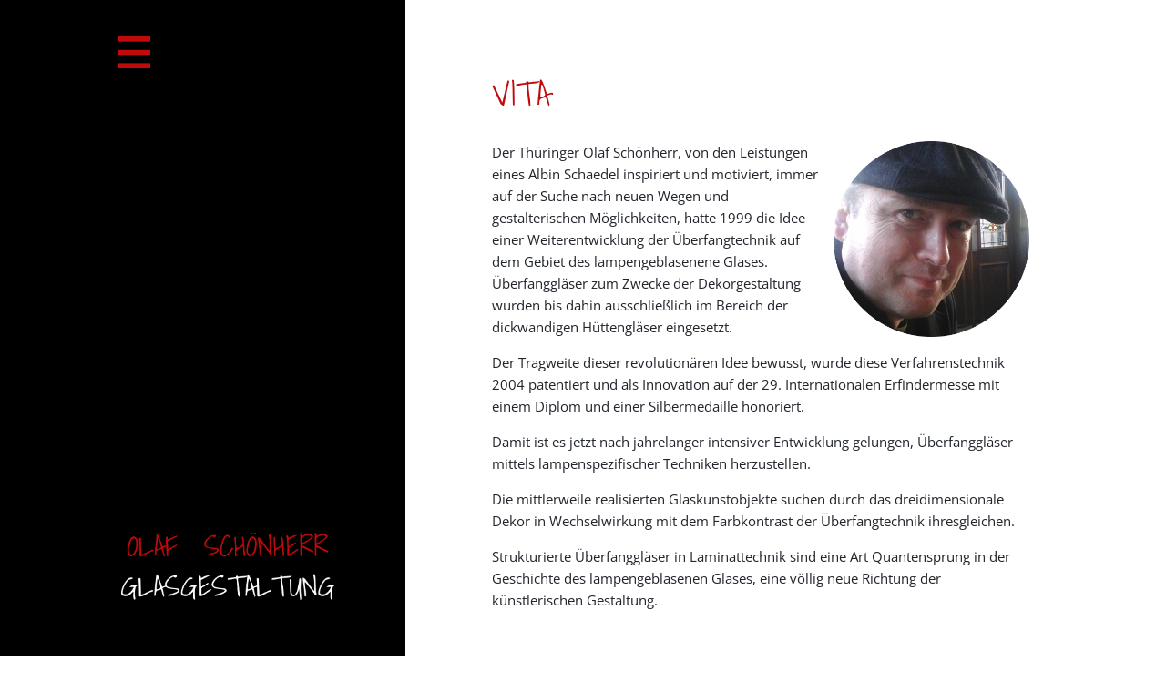

--- FILE ---
content_type: text/html
request_url: http://olaf-schoenherr.de/vita.html
body_size: 7798
content:
<!DOCTYPE HTML>
<meta charset="utf-8">
<html>

	<head>
    
    	<title>Vita | Olaf Schönherr Glasgestaltung</title>
        <meta name="description" content="Herzlich Willkommen auf dem Onlineauftritt von Olaf Schönherr - Kunstglasbläsermeister aus Theres in Unterfranken." />
        
        <link rel="stylesheet" href="css/bootstrap.min.css" type="text/css" />
		<link href="//maxcdn.bootstrapcdn.com/font-awesome/4.2.0/css/font-awesome.min.css" rel="stylesheet">
		<link rel="stylesheet" href="lightbox/touchTouch/touchTouch.css" type="text/css" />  
        <link rel="stylesheet" href="css/style.css" type="text/css" />       
        
        <meta name="viewport" content="width=device-width, initial-scale=1.0, maximum-scale=1.0, user-scalable=0">

        <script type="text/javascript" src="js/jquery.min.js"></script>        
        <script type="text/javascript" src="js/bootstrap.min.js"></script>
        <script type="text/javascript" src="js/jquery.matchHeight.min.js"></script> 
        <script type="text/javascript" src="js/respond.min.js"></script>     
		<script type="text/javascript" src="lightbox/touchTouch/touchTouch.jquery.js"></script>
        <script type="text/javascript" src="js/jquery.marquee.min.js"></script>  
        
        
		<script type="text/javascript">
       	jQuery.noConflict();
        </script>

	</head>
    

    <body>
    
    
    <div class="wrapper startseite">
    
    	<div class="container">
        	<div class="row">
            	<div class="col-md-4 leftcol same-height">
                
                    <div class="menu">
						<div class="menu-toggle"></div>
                        <ul>
                            <li><a href="index.html"><span>Home</span></a></li>
                            <li><a href="ueberfangglaeser.html"><span>&Uuml;berfanggl&auml;ser</span></a></li>
                            <li><a href="glasskulpturen.html"><span>Glasskulpturen</span></a></li>
                            <li><a href="objekte.html"><span>Objekte</span></a></li>
                            <li><a href="installationen.html"><span>Installationen</span></a></li>
                            <li class="active"><a href="vita.html"><span>Vita</span></a></li>
                            <li><a href="ausstellungen.html"><span>Ausstellungen</span></a></li>
							<li><a href="literatur.html"><span>Literatur</span></a></li>
                            <li><a href="kontakt.html"><span>Kontakt</span></a></li>
                            <li><a href="impressum.html"><span>Impressum</span></a></li>
                            <li class="ext"><a href="http://www.glasworkshop.de/">www.glasworkshop.de</a></li>
                        </ul>
					</div> 
                    
                    <div class="logo">
                    	<img src="images/logo.png" alt="logo" />
                    </div>               
                
                </div>
                <div class="col-md-8 rightcol same-height">
                	<div class="content">
                    	<h1>Vita</h1>
                        <img src="images/olaf-schoenherr.png" style="float: right; width: 215px; max-width: 40%; height: auto; margin: 0 0 15px 10px;" alt="Olaf Schönerr" /><p>Der Thüringer Olaf Schönherr, von den Leistungen eines Albin Schaedel inspiriert und motiviert, immer auf der Suche nach neuen Wegen und gestalterischen Möglichkeiten, hatte 1999 die Idee einer Weiterentwicklung der Überfangtechnik auf dem Gebiet des lampengeblasenene Glases. Überfanggläser zum Zwecke der Dekorgestaltung wurden bis dahin ausschließlich im Bereich der dickwandigen Hüttengläser eingesetzt.</p>
                        <p>Der Tragweite dieser revolutionären Idee bewusst, wurde diese Verfahrenstechnik 2004 patentiert und als Innovation auf der 29. Internationalen Erfindermesse mit einem Diplom und einer Silbermedaille honoriert.</p>
                        <p>Damit ist es jetzt nach jahrelanger intensiver Entwicklung gelungen, Überfanggläser mittels lampenspezifischer Techniken herzustellen.</p>
                        <p>Die mittlerweile realisierten Glaskunstobjekte suchen durch das dreidimensionale Dekor in Wechselwirkung mit dem Farbkontrast der Überfangtechnik ihresgleichen.</p>
                        <p>Strukturierte Überfanggläser in Laminattechnik sind eine Art Quantensprung in der Geschichte des lampengeblasenen Glases, eine völlig neue Richtung der künstlerischen Gestaltung.</p>
                        <br />
                        <br />
                        <div class="h1">CURRICULUM VITAE</div>
						<table class="styled">
							<tr>
								<td>2024</td>
								<td>Juror beim Kunststück 2024 des Landkreises Haßberge</td>
							</tr>
							<tr>
								<td>2024</td>
								<td>Bestellung zum Sachverständigen des Zentralverbandes des Deutschen Handwerks</td>
							</tr>
							<tr>
								<td>2022</td>
								<td>Leiter der Schauwerkstatt der Glasmanufaktur Harzkristall GmbH</td>
							</tr>
							<tr>
								<td>2022</td>
								<td>Publikumspreis beim Kunstpreis des Landkreises Haßberge für das Objekt „Strong Eye of the law“</td>
							</tr>
							<tr>
								<td>2020</td>
								<td>Publikumspreis beim Kunstpreis des Landkreises Haßberge für das Objekt „M(a)ine Vision – 2025“</td>
							</tr>
							<tr>
								<td>seit 2017</td>
								<td>Lehrmeister für die Kunstglasbläser der Glasmanufaktur Harzkristall</td>
							</tr>
							<tr>
								<td>seit 2016</td>
								<td>Mitglied im Meisterprüfungsausschuss der Handwerkskammer Südthüringen im Glasbläserhandwerk</td>
							</tr>
							<tr>
								<td>seit 2016</td>
								<td>Mitglied des Glaskunstvereins „Glasheimat Bayern e.V.“</td>
							</tr>
							<tr>
								<td>2014 bis 2016</td>
								<td>Mentor für Meisterschüler in einer Glashütte im Schwarzwald</td>
							</tr>
							<tr>
								<td>seit 2012</td>
								<td>Lehr- und Weiterbildungsauftrag für Glasgestalter in der Glasmanufaktur Harzkristall in Derenburg</td>
							</tr>
							<tr>
								<td>seit 2012</td>
								<td>Eigene Werkstatt in Theres/Unterfranken</td>
							</tr>
							<tr>
								<td>2001</td>
								<td>Diplom und Silbermedaille bei der 29. Internationalen Erfindermesse in Genf</td>
							</tr>
							<tr>
								<td>1993 bis 1997</td>
								<td>Meisterausbildung an der Glasfachschule in Lauscha</td>
							</tr>
							<tr>
								<td>seit 1993</td>
								<td>Eigene Werkstatt in Neuhaus am Rennweg</td>
							</tr>
							<tr>
								<td>1990 bis 1993</td>
								<td>Ausbildung zum Glasgestalter an der Glasfachschule Lauscha</td>
							</tr>
							<tr>
								<td>1985</td>
								<td>Abitur</td>
							</tr>
							<tr>
								<td>1966</td>
								<td>Geboren in Steinach/Thüringen</td>
							</tr>
						</table>

					</div>
                </div>
            </div>        
        </div>
    
    </div>

    
    
    <script type="text/javascript" src="js/jquery.sticky-kit.min.js"></script>
	<script type="text/javascript">
		
		jQuery(document).ready(function() {
			var height = jQuery(window).height();
			var width = jQuery(window).width();
			
			if(width > 992) {
				jQuery('.leftcol').css('height', height);
				jQuery('.rightcol').css('min-height', height);	
				
				jQuery(".leftcol").stick_in_parent();
			}		
		});		
	</script>      
    
    <script src="js/jquery.jpanelmenu.min.js"></script>
	<script type="text/javascript">
		jQuery(document).ready(function() {
			var coursePM = jQuery.jPanelMenu({
				menu: '.menu ul',
				trigger: '.menu-toggle',
				keyboardShortcuts: false
			});
			coursePM.on();
			jQuery('.menu-toggle').click(function(){});

		});		
	</script>    

	</body>
</html>













--- FILE ---
content_type: text/css
request_url: http://olaf-schoenherr.de/lightbox/touchTouch/touchTouch.css
body_size: 2695
content:
/* The gallery overlay */

#galleryOverlay{
	width:100%;
	height:100%;
	position:fixed;
	top:0;
	left:0;
	opacity:0;
	z-index:100000;
	background-color:#222;
	background-color:rgba(0,0,0,0.8);
	overflow:hidden;
	display:none;
	
	-moz-transition:opacity 1s ease;
	-webkit-transition:opacity 1s ease;
	transition:opacity 1s ease;
}

/* This class will trigger the animation */

#galleryOverlay.visible{
	opacity:1;
}

#gallerySlider{
	height:100%;
	
	left:0;
	top:0;
	
	width:100%;
	white-space: nowrap;
	position:absolute;
	
	-moz-transition:left 0.4s ease;
	-webkit-transition:left 0.4s ease;
	transition:left 0.4s ease;
}

#gallerySlider .placeholder{
	background: url("preloader.gif") no-repeat center center;
	height: 100%;
	line-height: 1px;
	text-align: center;
	width:100%;
	display:inline-block;
}

/* The before element moves the
 * image halfway from the top */

#gallerySlider .placeholder:before{
	content: "";
	display: inline-block;
	height: 50%;
	width: 1px;
	margin-right:-1px;
}

#gallerySlider .placeholder img{
	display: inline-block;
	max-height: 100%;
	max-width: 100%;
	vertical-align: middle;
}

#gallerySlider.rightSpring{
	-moz-animation: rightSpring 0.3s;
	-webkit-animation: rightSpring 0.3s;
}

#gallerySlider.leftSpring{
	-moz-animation: leftSpring 0.3s;
	-webkit-animation: leftSpring 0.3s;
}

/* Firefox Keyframe Animations */

@-moz-keyframes rightSpring{
	0%{		margin-left:0px;}
	50%{	margin-left:-30px;}
	100%{	margin-left:0px;}
}

@-moz-keyframes leftSpring{
	0%{		margin-left:0px;}
	50%{	margin-left:30px;}
	100%{	margin-left:0px;}
}

/* Safari and Chrome Keyframe Animations */

@-webkit-keyframes rightSpring{
	0%{		margin-left:0px;}
	50%{	margin-left:-30px;}
	100%{	margin-left:0px;}
}

@-webkit-keyframes leftSpring{
	0%{		margin-left:0px;}
	50%{	margin-left:30px;}
	100%{	margin-left:0px;}
}

/* Arrows */

#prevArrow,#nextArrow{
	border:none;
	text-decoration:none;
	background:url('arrows.png') no-repeat;
	opacity:0.5;
	cursor:pointer;
	position:absolute;
	width:43px;
	height:58px;
	
	top:50%;
	margin-top:-29px;
	
	-moz-transition:opacity 0.2s ease;
	-webkit-transition:opacity 0.2s ease;
	transition:opacity 0.2s ease;
}

#prevArrow:hover, #nextArrow:hover{
	opacity:1;
}

#prevArrow{
	background-position:left top;
	left:20px;
}

#nextArrow{
	background-position:right top;
	right:20px;
}

#closeGallery{ width: 43px; height: 43px; background: url('close.png') no-repeat; position:absolute; right: 20px; top: 20px; opacity:0.5; z-index: 99; border:none; text-decoration:none; cursor:pointer; position:absolute; -moz-transition:opacity 0.2s ease; -webkit-transition:opacity 0.2s ease; transition:opacity 0.2s ease; }
#closeGallery:hover{opacity: 1;}

--- FILE ---
content_type: text/css
request_url: http://olaf-schoenherr.de/css/style.css
body_size: 16885
content:
/* (c) 2012 by Michael Weigand
 stilmedien - Kommunikation & Werbung ------------------ 
 stilmedien.de ----------------------------------------- 
 mail@stilmedien.de --------------------------------- */

body {
font-size:15px;
font-family: 'Open Sans';
line-height:160%;
color:#21252b;
margin:0;
padding:0;
font-weight: normal;
}

/* allgemeine �berschriften*/
h1, .h1 {
margin:0 0 30px 0;
font-family: "Shadows Into Light", sans-serif;
color:#c00b0b;
font-size:250%;
line-height: 120%;
font-weight: normal;
text-transform: uppercase;
padding:0;
}

h1 a, h2 a{
color: #21252b !important;
text-decoration: none !important;	
}

h2 {
font-family: "Shadows Into Light", sans-serif;
margin:10px 0;
color:#21252b;
font-size:180%;
font-weight:normal;
padding:0;
}

h3 {
letter-spacing:0;
margin:0;
color:#21252b;
font-size:120%;
font-weight:normal;
padding:0;
}

/* allgemeine links im text */
a:link,a:visited {
text-decoration:underline;
color:#E2001A;
outline: 0;
}

a:hover,a:active {
text-decoration:none;
color:#000000;
}

/* Listen */
ul {
list-style:square;
}

hr {
border-bottom:0;
border-left:0;
border-right:0;
border-top:1px solid #CCCCCC;
height:1px;
}

td,div {
font-size:100%;
vertical-align:top;
}

img {
border:none;
max-width: 100%;
height: auto;
}

form {
background:none;
border:none;
}

.button, a.button {
background-color:#0C204A;
color:#FFFFFF;
border: none;
padding:3px 10px;
text-decoration: none;
}

.button:hover, a.button:hover, .button:focus {
background-color:#c78e1b;
color: #FFFFFF;
cursor:pointer;
}

input,select,textarea,.inputbox {
background:#BEB9A4;
color:#686253;
border: none;
padding:3px 5px;
}

/* Weiterlesen-Link */
p.readmore a {
padding: 5px 8px;
background: #E2001A;
color: #FFFFFF !important;
text-decoration: none;
border-radius: 0;
}

p.readmore a:hover {
background: #960012;
}

.item-separator{
margin: 40px 0;
height: 1px;
background: #CCCCCC;	
}


.gmnoprint img {
    max-width: none;
}
.gmnoprint label {
    display: inline;
    width: auto;
}


.wrapper{background: url(../images/background.jpg) center center;}

.leftcol{background: #000000; position: relative; z-index: 9;}
.leftcol .logo{text-align: center; bottom: 0; position: absolute; width: 100%; left: 0; line-height: 200px;}
.leftcol .logo img{width: 60%; display: inline-block;}

.rightcol{background: #FFFFFF; position: relative; overflow-x: hidden;}

.startseite .wrapper{position: relative; background: #FFFFFF;}
.startseite .rightcol .galerie{bottom: 0; position: absolute; width: 100%; left: 0; line-height: 200px; text-align: right;}
.startseite .rightcol .galerie img{display: inline-block; width: 94%;}

.content{margin: 80px;}

.content #op_title{}
.content #ob_bild{text-align: center; position: relative;}
.content #ob_bild img{width: 100%; max-width: 600px;}
.content #ob_bild .bx-pager.bx-default-pager{width: 100%; position: absolute; bottom: -40px;}
.content #ob_bild .bx-pager.bx-default-pager .bx-pager-item{display: inline-block;}
.content #ob_bild .bx-pager.bx-default-pager .bx-pager-item a{width: 10px; height: 10px; border-radius: 20px; background: #CCCCCC; margin: 0 5px; display: block; text-indent: -9999px;}
.content #ob_bild .bx-pager.bx-default-pager .bx-pager-item a.active{background: #c00b0b;}

.content #ob_bild .bx-controls-direction{display: none;}
.content #ob_bild .bx-controls-direction .bx-prev{position: absolute; top: 50%; left: 0; width: 40px; height: 40px; background: url(../images/prev.png) center center; background-size: cover; margin: -20px 0 0 0; text-indent: -9999px;}
.content #ob_bild .bx-controls-direction .bx-next{position: absolute; top: 50%; right: 0; width: 40px; height: 40px; background: url(../images/next.png) center center; background-size: cover; margin: -20px 0 0 0; text-indent: -9999px;}

.content #ob_desc{font-weight: bold;}
.content #ob_size{font-weight: bold;}

.zitat{position: relative; top: 100px; left: 50px; max-width: 560px;}
.zitat .quote{font-size: 180%; line-height: 150%; font-family: "Shadows Into Light", sans-serif;}
.zitat .name{text-align: right; display: block; margin: 10px 30px 0 0;}


.skulpturen{position: absolute; top: 200px; color: #FFFFFF; padding: 0 60px;}

#objekte{background: #FFFFFF; padding: 50px 0; width: 100%;}
#objekte .marquee div{margin: 0 5px;}
#objekte .marquee img:hover{opacity: 0.3; cursor: pointer;}

#objekte .marquee .slick-dots{padding: 0; margin: 15px 0 0 0; list-style: none; text-align: center;}
#objekte .marquee .slick-dots li{display: inline-block !important; width: 10px; height: 10px; border-radius: 20px; background: #CCCCCC; margin: 0 5px; display: block; text-indent: -9999px; cursor: pointer;}
#objekte .marquee .slick-dots li.slick-active{background: #c00b0b;}

table.styled{}
table.styled tr:nth-child(even) {background: #e5e5e5}
table.styled td{padding: 8px 10px;}
table.styled td:first-child{text-align: center; font-weight: bold; white-space: nowrap; padding-right: 15px;}






.menu-toggle{display: block; width: 35px; height: 35px; background: url(../images/menu.png) no-repeat; background-size: cover; margin: 40px 0 0 60px; cursor: pointer;}
.menu ul{display: none;}


.jPanelMenu-panel {
	-webkit-box-shadow: 0 0 10px 0 rgba(0,0,0,0.6);
	box-shadow: 0 0 10px 0 rgba(0,0,0,0.6);
}

#jPanelMenu-menu {
    background: #000000;
    margin: 0;
    padding: 20px;
	overflow: hidden !important;
}
#jPanelMenu-menu li{
	display: block !important;	
}

#jPanelMenu-menu li {
    border: medium none !important;
    display: block !important;
    margin: 0;
    padding: 0;
    width: 100%;
}
#jPanelMenu-menu li a {
    background: none !important;
    border: none !important;
    color: #FFFFFF !important;
    display: block;
    margin: 0;
    padding: 7px 15px;
    text-align: left;
    width: 100%;
	text-decoration: none;
}
#jPanelMenu-menu > li.active a {
    background: none !important;
    color: #c00b0b !important;
}
#jPanelMenu-menu li.ext a {
	opacity: 0.5;
	margin-top: 20px;
}
#jPanelMenu-menu li > ul{margin-bottom: 10px; padding: 0;}
#jPanelMenu-menu li > ul > li a {
    background: none repeat scroll 0 0 #efefef !important;
    color: #333 !important;
	padding: 2px 15px;
}
#jPanelMenu-menu li > ul > li.active a {
    background: #960012 !important;
    color: #fff !important;
}


.content .skulpturen{display: none;}

@media (max-width: 992px){
h1{margin-bottom: 20px;}
	
.wrapper{background: #FFFFFF; height: auto !important;}


.leftcol{position: relative !important; top: 0; width: 100%; height: auto !important; min-height: 145px;}
.leftcol .logo{position: absolute; left: 15px; top: 0; width: auto; line-height: 145px;}
.leftcol .logo img{height: 60px; width: auto;}

.leftcol .menu{position: absolute; right: 20px; top: 55px;}
.leftcol .menu .menu-toggle{margin: 0;}
.leftcol .skulpturen{display: none;}

.bx-viewport{height: auto !important;}
#ob_bild{margin: 0 -25px;}

.content .skulpturen{ display: block; position: relative; top: 0; color: #FFFFFF; left: 0; background: #000000; font-weight: normal; padding: 20px 1000px; margin: 0 -1000px;}
.content .skulpturen #ob_desc, .content .skulpturen #ob_size{font-weight: normal;}

.rightcol{min-height: 100px; overflow-x: visible;}
.rightcol .zitat{left: 0; position: relative; top: 0 !important; margin: 90px 0;}
.rightcol .galerie{top: 0; position: relative !important; line-height: 100% !important; margin: 0 0 50px 0;}
.rightcol .content{margin: 40px 10px;}

.marquee .slick-dots{display: none !important;}

}

@media (max-width: 600px){
table.styled td{float: left; width: 100%; text-align: center; padding: 10px;}
table.styled td:first-child{padding-bottom: 0;}
}




/* open-sans-300 - latin */
@font-face {
  font-family: 'Open Sans';
  font-style: normal;
  font-weight: 300;
  src: url('../fonts/open-sans-v34-latin-300.eot'); /* IE9 Compat Modes */
  src: local(''),
       url('../fonts/open-sans-v34-latin-300.eot?#iefix') format('embedded-opentype'), /* IE6-IE8 */
       url('../fonts/open-sans-v34-latin-300.woff2') format('woff2'), /* Super Modern Browsers */
       url('../fonts/open-sans-v34-latin-300.woff') format('woff'), /* Modern Browsers */
       url('../fonts/open-sans-v34-latin-300.ttf') format('truetype'), /* Safari, Android, iOS */
       url('../fonts/open-sans-v34-latin-300.svg#OpenSans') format('svg'); /* Legacy iOS */
}

/* open-sans-regular - latin */
@font-face {
  font-family: 'Open Sans';
  font-style: normal;
  font-weight: 400;
  src: url('../fonts/open-sans-v34-latin-regular.eot'); /* IE9 Compat Modes */
  src: local(''),
       url('../fonts/open-sans-v34-latin-regular.eot?#iefix') format('embedded-opentype'), /* IE6-IE8 */
       url('../fonts/open-sans-v34-latin-regular.woff2') format('woff2'), /* Super Modern Browsers */
       url('../fonts/open-sans-v34-latin-regular.woff') format('woff'), /* Modern Browsers */
       url('../fonts/open-sans-v34-latin-regular.ttf') format('truetype'), /* Safari, Android, iOS */
       url('../fonts/open-sans-v34-latin-regular.svg#OpenSans') format('svg'); /* Legacy iOS */
}

/* open-sans-500 - latin */
@font-face {
  font-family: 'Open Sans';
  font-style: normal;
  font-weight: 500;
  src: url('../fonts/open-sans-v34-latin-500.eot'); /* IE9 Compat Modes */
  src: local(''),
       url('../fonts/open-sans-v34-latin-500.eot?#iefix') format('embedded-opentype'), /* IE6-IE8 */
       url('../fonts/open-sans-v34-latin-500.woff2') format('woff2'), /* Super Modern Browsers */
       url('../fonts/open-sans-v34-latin-500.woff') format('woff'), /* Modern Browsers */
       url('../fonts/open-sans-v34-latin-500.ttf') format('truetype'), /* Safari, Android, iOS */
       url('../fonts/open-sans-v34-latin-500.svg#OpenSans') format('svg'); /* Legacy iOS */
}

/* open-sans-600 - latin */
@font-face {
  font-family: 'Open Sans';
  font-style: normal;
  font-weight: 600;
  src: url('../fonts/open-sans-v34-latin-600.eot'); /* IE9 Compat Modes */
  src: local(''),
       url('../fonts/open-sans-v34-latin-600.eot?#iefix') format('embedded-opentype'), /* IE6-IE8 */
       url('../fonts/open-sans-v34-latin-600.woff2') format('woff2'), /* Super Modern Browsers */
       url('../fonts/open-sans-v34-latin-600.woff') format('woff'), /* Modern Browsers */
       url('../fonts/open-sans-v34-latin-600.ttf') format('truetype'), /* Safari, Android, iOS */
       url('../fonts/open-sans-v34-latin-600.svg#OpenSans') format('svg'); /* Legacy iOS */
}

/* open-sans-700 - latin */
@font-face {
  font-family: 'Open Sans';
  font-style: normal;
  font-weight: 700;
  src: url('../fonts/open-sans-v34-latin-700.eot'); /* IE9 Compat Modes */
  src: local(''),
       url('../fonts/open-sans-v34-latin-700.eot?#iefix') format('embedded-opentype'), /* IE6-IE8 */
       url('../fonts/open-sans-v34-latin-700.woff2') format('woff2'), /* Super Modern Browsers */
       url('../fonts/open-sans-v34-latin-700.woff') format('woff'), /* Modern Browsers */
       url('../fonts/open-sans-v34-latin-700.ttf') format('truetype'), /* Safari, Android, iOS */
       url('../fonts/open-sans-v34-latin-700.svg#OpenSans') format('svg'); /* Legacy iOS */
}

/* open-sans-800 - latin */
@font-face {
  font-family: 'Open Sans';
  font-style: normal;
  font-weight: 800;
  src: url('../fonts/open-sans-v34-latin-800.eot'); /* IE9 Compat Modes */
  src: local(''),
       url('../fonts/open-sans-v34-latin-800.eot?#iefix') format('embedded-opentype'), /* IE6-IE8 */
       url('../fonts/open-sans-v34-latin-800.woff2') format('woff2'), /* Super Modern Browsers */
       url('../fonts/open-sans-v34-latin-800.woff') format('woff'), /* Modern Browsers */
       url('../fonts/open-sans-v34-latin-800.ttf') format('truetype'), /* Safari, Android, iOS */
       url('../fonts/open-sans-v34-latin-800.svg#OpenSans') format('svg'); /* Legacy iOS */
}

/* open-sans-300italic - latin */
@font-face {
  font-family: 'Open Sans';
  font-style: italic;
  font-weight: 300;
  src: url('../fonts/open-sans-v34-latin-300italic.eot'); /* IE9 Compat Modes */
  src: local(''),
       url('../fonts/open-sans-v34-latin-300italic.eot?#iefix') format('embedded-opentype'), /* IE6-IE8 */
       url('../fonts/open-sans-v34-latin-300italic.woff2') format('woff2'), /* Super Modern Browsers */
       url('../fonts/open-sans-v34-latin-300italic.woff') format('woff'), /* Modern Browsers */
       url('../fonts/open-sans-v34-latin-300italic.ttf') format('truetype'), /* Safari, Android, iOS */
       url('../fonts/open-sans-v34-latin-300italic.svg#OpenSans') format('svg'); /* Legacy iOS */
}

/* open-sans-italic - latin */
@font-face {
  font-family: 'Open Sans';
  font-style: italic;
  font-weight: 400;
  src: url('../fonts/open-sans-v34-latin-italic.eot'); /* IE9 Compat Modes */
  src: local(''),
       url('../fonts/open-sans-v34-latin-italic.eot?#iefix') format('embedded-opentype'), /* IE6-IE8 */
       url('../fonts/open-sans-v34-latin-italic.woff2') format('woff2'), /* Super Modern Browsers */
       url('../fonts/open-sans-v34-latin-italic.woff') format('woff'), /* Modern Browsers */
       url('../fonts/open-sans-v34-latin-italic.ttf') format('truetype'), /* Safari, Android, iOS */
       url('../fonts/open-sans-v34-latin-italic.svg#OpenSans') format('svg'); /* Legacy iOS */
}

/* open-sans-500italic - latin */
@font-face {
  font-family: 'Open Sans';
  font-style: italic;
  font-weight: 500;
  src: url('../fonts/open-sans-v34-latin-500italic.eot'); /* IE9 Compat Modes */
  src: local(''),
       url('../fonts/open-sans-v34-latin-500italic.eot?#iefix') format('embedded-opentype'), /* IE6-IE8 */
       url('../fonts/open-sans-v34-latin-500italic.woff2') format('woff2'), /* Super Modern Browsers */
       url('../fonts/open-sans-v34-latin-500italic.woff') format('woff'), /* Modern Browsers */
       url('../fonts/open-sans-v34-latin-500italic.ttf') format('truetype'), /* Safari, Android, iOS */
       url('../fonts/open-sans-v34-latin-500italic.svg#OpenSans') format('svg'); /* Legacy iOS */
}

/* open-sans-600italic - latin */
@font-face {
  font-family: 'Open Sans';
  font-style: italic;
  font-weight: 600;
  src: url('../fonts/open-sans-v34-latin-600italic.eot'); /* IE9 Compat Modes */
  src: local(''),
       url('../fonts/open-sans-v34-latin-600italic.eot?#iefix') format('embedded-opentype'), /* IE6-IE8 */
       url('../fonts/open-sans-v34-latin-600italic.woff2') format('woff2'), /* Super Modern Browsers */
       url('../fonts/open-sans-v34-latin-600italic.woff') format('woff'), /* Modern Browsers */
       url('../fonts/open-sans-v34-latin-600italic.ttf') format('truetype'), /* Safari, Android, iOS */
       url('../fonts/open-sans-v34-latin-600italic.svg#OpenSans') format('svg'); /* Legacy iOS */
}

/* open-sans-700italic - latin */
@font-face {
  font-family: 'Open Sans';
  font-style: italic;
  font-weight: 700;
  src: url('../fonts/open-sans-v34-latin-700italic.eot'); /* IE9 Compat Modes */
  src: local(''),
       url('../fonts/open-sans-v34-latin-700italic.eot?#iefix') format('embedded-opentype'), /* IE6-IE8 */
       url('../fonts/open-sans-v34-latin-700italic.woff2') format('woff2'), /* Super Modern Browsers */
       url('../fonts/open-sans-v34-latin-700italic.woff') format('woff'), /* Modern Browsers */
       url('../fonts/open-sans-v34-latin-700italic.ttf') format('truetype'), /* Safari, Android, iOS */
       url('../fonts/open-sans-v34-latin-700italic.svg#OpenSans') format('svg'); /* Legacy iOS */
}

/* open-sans-800italic - latin */
@font-face {
  font-family: 'Open Sans';
  font-style: italic;
  font-weight: 800;
  src: url('../fonts/open-sans-v34-latin-800italic.eot'); /* IE9 Compat Modes */
  src: local(''),
       url('../fonts/open-sans-v34-latin-800italic.eot?#iefix') format('embedded-opentype'), /* IE6-IE8 */
       url('../fonts/open-sans-v34-latin-800italic.woff2') format('woff2'), /* Super Modern Browsers */
       url('../fonts/open-sans-v34-latin-800italic.woff') format('woff'), /* Modern Browsers */
       url('../fonts/open-sans-v34-latin-800italic.ttf') format('truetype'), /* Safari, Android, iOS */
       url('../fonts/open-sans-v34-latin-800italic.svg#OpenSans') format('svg'); /* Legacy iOS */
}

/* shadows-into-light-regular - latin */
@font-face {
  font-family: 'Shadows Into Light';
  font-style: normal;
  font-weight: 400;
  src: url('../fonts/shadows-into-light-v15-latin-regular.eot'); /* IE9 Compat Modes */
  src: local(''),
       url('../fonts/shadows-into-light-v15-latin-regular.eot?#iefix') format('embedded-opentype'), /* IE6-IE8 */
       url('../fonts/shadows-into-light-v15-latin-regular.woff2') format('woff2'), /* Super Modern Browsers */
       url('../fonts/shadows-into-light-v15-latin-regular.woff') format('woff'), /* Modern Browsers */
       url('../fonts/shadows-into-light-v15-latin-regular.ttf') format('truetype'), /* Safari, Android, iOS */
       url('../fonts/shadows-into-light-v15-latin-regular.svg#ShadowsIntoLight') format('svg'); /* Legacy iOS */
}


